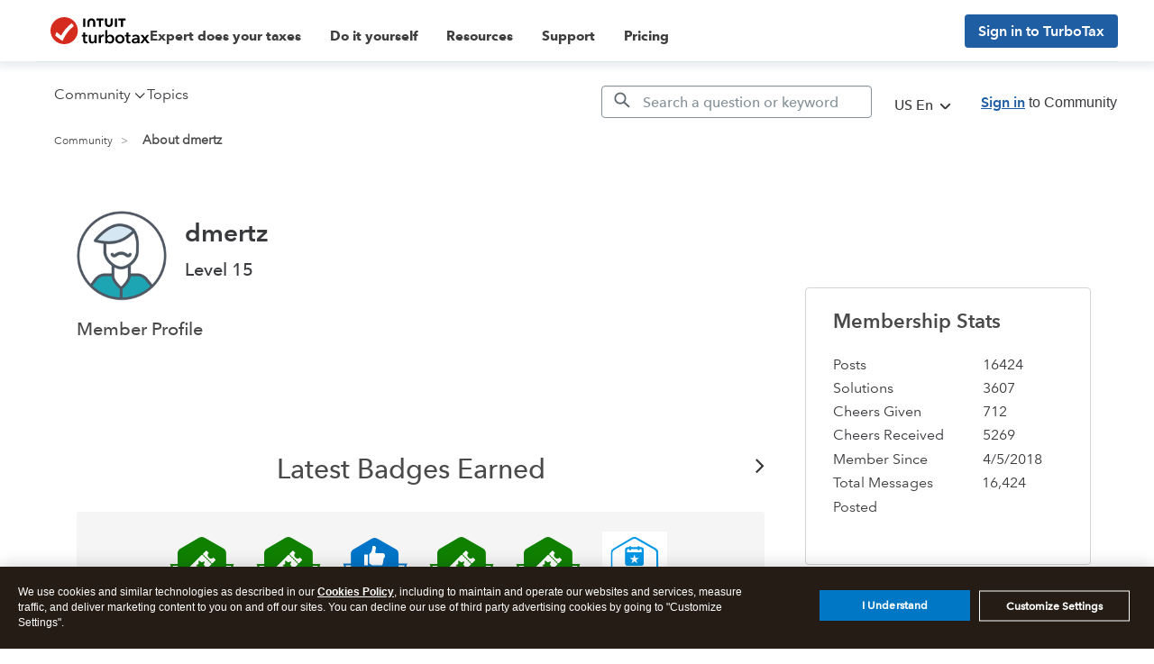

--- FILE ---
content_type: text/html; charset=utf-8
request_url: https://app.leadsrx.com/visitor.php?acctTag=hktywn83008&tz=0&ref=&u=https%3A%2F%2Fttlc.intuit.com%2Fcommunity%2Fuser%2Fviewprofilepage%2Fuser-id%2F2624&t=About%20dmertz&lc=null&anon=1&vin=null
body_size: 216
content:
{"visitorID":1125902634050510,"errCode":"ok","leadSuccesses":[],"hubs":[],"lastTouch":"direct"}

--- FILE ---
content_type: image/svg+xml
request_url: https://ttlc.intuit.com/community/s/html/@12AF7A23CE3D5F0B7C24A10F278A2810/badge_icons/badge-cheersgiven-250.svg
body_size: 744
content:
<svg xmlns="http://www.w3.org/2000/svg" width="72" height="72" viewBox="0 0 72 72">
    <g fill="none" fill-rule="evenodd">
        <path fill="#FFF" stroke="#0095E9" stroke-width="1.93" d="M2 52.9l2.55-8.274L2 36.58h68.34l-3.293 8.046L70.34 52.9H2z"/>
        <path fill="#0095E9" d="M62.18 48.251l-.167-23.712a5.87 5.87 0 0 0-2.973-5.062L38.395 7.765a5.883 5.883 0 0 0-5.875.041l-20.479 12A5.868 5.868 0 0 0 9.14 24.91l.167 23.712a5.863 5.863 0 0 0 2.973 5.062l20.644 11.712a5.885 5.885 0 0 0 5.876-.041l20.478-12a5.866 5.866 0 0 0 2.902-5.103"/>
        <path fill="#0095E9" d="M35.826 64.12a3.872 3.872 0 0 1-1.909-.504L13.301 51.92a3.87 3.87 0 0 1-1.955-3.328l-.166-23.68a3.87 3.87 0 0 1 1.908-3.357L33.538 9.57a3.868 3.868 0 0 1 3.864-.026L58.018 21.24a3.872 3.872 0 0 1 1.956 3.328l.166 23.682a3.87 3.87 0 0 1-1.91 3.356L37.782 63.59a3.88 3.88 0 0 1-1.955.53"/>
        <g fill="#FFF" stroke="#FFF" stroke-width="1.346">
            <path d="M44.867 24.751c.744 0 1.347.603 1.347 1.346v1.575c.002.358-.139.702-.39.956l-.566.552a1.493 1.493 0 0 0-.377.741l-.97 5.829a1.347 1.347 0 0 1-1.346 1.118h-9.02a1.36 1.36 0 0 1-.754-.229l-2.733-1.845v-9.235a6.73 6.73 0 0 0 3.123-4.631l.714-4.255h1.064a1.35 1.35 0 0 1 1.346 1.562l-.7 4.16c-.097.588.07 1.189.458 1.642.38.456.942.718 1.534.714h7.27zM24.674 36.835h2.692v-10.77h-2.692z"/>
        </g>
        <path fill="#FEFEFE" d="M13.205 52.147l20.659 11.478a3.94 3.94 0 0 0 3.872-.025l20.492-11.76a3.786 3.786 0 0 0 1.912-3.294l-.062-4.826H11.18l.065 5.161c.01 1.348.762 2.6 1.96 3.266"/>
        <text fill="#010101" font-family="AvenirNextforINTUIT-Bold, AvenirNext forINTUIT" font-size="12" font-weight="bold" letter-spacing="-.2" transform="translate(2 7)">
            <tspan x="22.172" y="48">250</tspan>
        </text>
    </g>
</svg>


--- FILE ---
content_type: image/svg+xml
request_url: https://ttlc.intuit.com/community/s/html/@FA4ABE8501D3424F253064D92970A11C/badge_icons/badge-streak-30.svg
body_size: 1739
content:
<?xml version="1.0" encoding="UTF-8"?>
<svg width="72px" height="72px" viewBox="0 0 72 72" version="1.1" xmlns="http://www.w3.org/2000/svg" xmlns:xlink="http://www.w3.org/1999/xlink">
    <!-- Generator: Sketch 63.1 (92452) - https://sketch.com -->
    <title>Group 15 Copy 29</title>
    <desc>Created with Sketch.</desc>
    <g id="Final-guidelines" stroke="none" stroke-width="1" fill="none" fill-rule="evenodd">
        <g id="IDS-Color-System-Table-for-ACTIVE-BADGES" transform="translate(-565.000000, -930.000000)">
            <polygon id="Rectangle-Copy-27" stroke="#9457FA" stroke-width="2" fill="#FFFFFF" points="567 967 635 967 631.956522 975.347672 635 983 567 983 570.043478 975.347672"></polygon>
            <g id="Badge-Fuxia-9C005E-Copy-81" transform="translate(574.000000, 936.000000)">
                <g id="Badge-Fuxia-9C005E-Copy">
                    <path d="M54,41.8367127 L53.8304207,17.7875832 C53.8151112,15.662316 52.6607744,13.705608 50.803221,12.6546517 L29.7842889,0.776306923 C27.9267355,-0.273633961 25.6466396,-0.257387293 23.803375,0.817939008 L2.9538682,12.9887238 C1.11162423,14.0650655 -0.015155462,16.0370047 0,18.1632873 L0.169579252,42.2124168 C0.183868125,44.3386994 1.33718429,46.294392 3.19677904,47.3453483 L24.2146904,59.2236931 C26.0732645,60.273634 28.3533604,60.2573873 30.196625,59.182061 L51.0451112,47.0112762 C52.8883758,45.9349345 54.0151555,43.9629953 54,41.8367127" id="Fill-7" fill="#9457FA"></path>
                    <path d="M52,41.0475985 L51.8429822,18.6017443 C51.8288067,16.6181616 50.7599763,14.7919008 49.0400194,13.8110082 L29.5780453,2.72455313 C27.8580884,1.7446083 25.7468885,1.75977186 24.040162,2.76340974 L4.73506315,14.1228088 C3.02928169,15.1273944 1.98596716,16.9678711 2,18.9524015 L2.15701783,41.3982557 C2.17024826,43.3827861 3.23813361,45.2080992 4.95998059,46.1889918 L24.4210096,57.2754469 C26.1419116,58.2553917 28.2531115,58.2402281 29.959838,57.2365903 L49.2639918,45.8771912 C50.9707183,44.8726056 52.0140328,43.0321289 52,41.0475985" id="Fill-7" fill="#9457FA"></path>
                    <path d="M30.053,11.4215 L23.737,11.4215 C23.737,10.8395 23.266,10.3685 22.684,10.3685 L22.684,10.3685 C22.103,10.3685 21.632,10.8395 21.632,11.4215 L21.632,11.4215 L20.345,11.4215 C18.733,11.4215 17.421,12.7325 17.421,14.3445 L17.421,14.3445 L17.421,27.4455 C17.421,29.0565 18.733,30.3685 20.345,30.3685 L20.345,30.3685 L33.446,30.3685 C35.057,30.3685 36.368,29.0565 36.368,27.4455 L36.368,27.4455 L36.368,14.3445 C36.368,12.7325 35.057,11.4215 33.446,11.4215 L33.446,11.4215 L32.158,11.4215 C32.158,10.8395 31.687,10.3685 31.105,10.3685 L31.105,10.3685 C30.524,10.3685 30.053,10.8395 30.053,11.4215 L30.053,11.4215 Z" id="Path" fill="#FFFFFF"></path>
                    <path d="M33.446,13.5265 C33.897,13.5265 34.263,13.8935 34.263,14.3445 L34.263,16.6845 L19.526,16.6845 L19.526,14.3445 C19.526,13.8935 19.894,13.5265 20.345,13.5265 L21.632,13.5265 C21.632,14.1085 22.103,14.5785 22.684,14.5785 C23.266,14.5785 23.737,14.1085 23.737,13.5265 L30.053,13.5265 C30.053,14.1085 30.524,14.5785 31.105,14.5785 C31.687,14.5785 32.158,14.1085 32.158,13.5265 L33.446,13.5265 Z" id="Path" fill="#9457FA"></path>
                    <path d="M31.8112,19.8619 L27.6172,24.7789 L29.2782,25.5889 L23.1342,27.9239 C22.8872,28.0169 22.6642,27.7429 22.8042,27.5199 L24.5162,24.8119 L23.1982,24.1709 C23.0512,24.0989 22.9982,23.9159 23.0862,23.7769 L25.3752,20.1439 C25.4862,19.9689 25.6792,19.8629 25.8862,19.8629 L31.8112,19.8619 Z" id="Fill-9" fill="#9457FA"></path>
                </g>
            </g>
            <path d="M625.971,973 L625.99986,977.047598 C626.01394,979.032129 624.96711,980.872606 623.254633,981.877191 L623.254633,981.877191 L603.885439,993.23659 C602.172963,994.240228 600.05465,994.255392 598.327949,993.275447 L598.327949,993.275447 L578.801352,982.188992 C577.16273,981.258645 576.114391,979.568663 575.999372,977.703686 L576.001342,973 L625.971,973 Z" id="Combined-Shape-Copy-26" fill="#FFFFFF"></path>
            <text id="30" font-family="AvenirNextforINTUIT-Bold, AvenirNext forINTUIT" font-size="12" font-weight="bold" letter-spacing="-0.2" fill="#010101">
                <tspan x="593.948" y="985">30</tspan>
            </text>
        </g>
    </g>
</svg>

--- FILE ---
content_type: application/javascript;charset=iso-8859-1
request_url: https://fid.agkn.com/f?apiKey=2843367925&1pc=05efac9b-05ce-4748-86c3-e290f8013582&i4=13.59.13.5
body_size: 190
content:
{ "TruAudienceID" : "E1:6ashDaW8ddwjIZDKvzXUWfc817kXAqF7yPKhLVkNAT91dXu0vAdGyk8J2wkgMBYwWGrS6ZCR0SmiC5QFQDSY2jEqsepdZqDzV8twSjy8BKqPSg5LFGHRHYTVG0JQ6ZgY", "fid_status" : "", "L0" : "", "L1" : "", "L2" : "", "L3" : "", "a":"000" }

--- FILE ---
content_type: image/svg+xml
request_url: https://ttlc.intuit.com/community/s/html/@F8495D510570356EC2170F0BBD54590F/badge_icons/badge-cheers-2000.svg
body_size: 603
content:
<svg xmlns="http://www.w3.org/2000/svg" width="72" height="72" viewBox="0 0 72 72">
    <g fill="none" fill-rule="evenodd">
        <path fill="#018100" d="M62.18 48.251l-.167-23.712a5.87 5.87 0 0 0-2.973-5.062L38.395 7.765a5.883 5.883 0 0 0-5.875.041l-20.479 12A5.868 5.868 0 0 0 9.14 24.91l.167 23.712a5.863 5.863 0 0 0 2.973 5.062l20.644 11.712a5.885 5.885 0 0 0 5.876-.041l20.478-12a5.866 5.866 0 0 0 2.902-5.103"/>
        <path fill="#FFF" d="M35.826 64.12a3.872 3.872 0 0 1-1.909-.504L13.301 51.92a3.87 3.87 0 0 1-1.955-3.328l-.166-23.68a3.87 3.87 0 0 1 1.908-3.357L33.538 9.57a3.868 3.868 0 0 1 3.864-.026L58.018 21.24a3.872 3.872 0 0 1 1.956 3.328l.166 23.682a3.87 3.87 0 0 1-1.91 3.356L37.782 63.59a3.88 3.88 0 0 1-1.955.53"/>
        <g fill="#018100" stroke="#018100" stroke-width="1.346">
            <path d="M44.867 24.751c.744 0 1.347.603 1.347 1.346v1.575c.002.358-.139.702-.39.956l-.566.552a1.493 1.493 0 0 0-.377.741l-.97 5.829a1.347 1.347 0 0 1-1.346 1.118h-9.02a1.36 1.36 0 0 1-.754-.229l-2.733-1.845v-9.235a6.73 6.73 0 0 0 3.123-4.631l.714-4.255h1.064a1.35 1.35 0 0 1 1.346 1.562l-.7 4.16c-.097.588.07 1.189.458 1.642.38.456.942.718 1.534.714h7.27zM24.674 36.835h2.692v-10.77h-2.692z"/>
        </g>
        <text fill="#010101" font-family="AvenirNextforINTUIT-Bold, AvenirNext forINTUIT" font-size="12" font-weight="bold" letter-spacing="-.2" transform="translate(9 7)">
            <tspan x="11.396" y="48">2000</tspan>
        </text>
    </g>
</svg>


--- FILE ---
content_type: image/svg+xml
request_url: https://ttlc.intuit.com/community/s/html/@E450C36245EAB4A8AFECF3517922BC43/badge_icons/badge-anniversary-5.svg
body_size: 748
content:
<svg xmlns="http://www.w3.org/2000/svg" xmlns:xlink="http://www.w3.org/1999/xlink" width="72" height="72" viewBox="0 0 72 72">
    <defs>
        <path id="a" d="M.465 0h52.908v59.089H.465z"/>
        <path id="c" d="M.465 0h52.908v59.089H.465z"/>
        <path id="e" d="M.465 0h52.908v59.089H.465z"/>
        <path id="g" d="M.465 0h52.908v59.089H.465z"/>
        <path id="i" d="M.465 0h52.908v59.089H.465z"/>
    </defs>
    <g fill="none" fill-rule="evenodd">
        <path fill="#FFF" d="M-752-58H751v571H-752z"/>
        <g transform="translate(9 6)">
            <mask id="b" fill="#fff">
                <use xlink:href="#a"/>
            </mask>
            <path fill="#0097E6" fill-rule="nonzero" d="M53.373 41.201l-.166-23.684a5.865 5.865 0 0 0-2.966-5.055L29.647.764a5.862 5.862 0 0 0-5.86.041L3.36 12.791a5.862 5.862 0 0 0-2.894 5.096L.63 41.571a5.857 5.857 0 0 0 2.966 5.055L24.19 58.324a5.863 5.863 0 0 0 5.861-.04l20.427-11.987a5.86 5.86 0 0 0 2.895-5.096" mask="url(#b)"/>
        </g>
        <g transform="translate(9 6)">
            <mask id="d" fill="#fff">
                <use xlink:href="#c"/>
            </mask>
            <path fill="#FFF" fill-rule="nonzero" d="M26.858 57.089a3.862 3.862 0 0 1-1.907-.504L4.357 44.887a3.872 3.872 0 0 1-1.953-3.33l-.166-23.683a3.872 3.872 0 0 1 1.906-3.357L24.573 2.53a3.86 3.86 0 0 1 3.86-.026l20.595 11.698a3.873 3.873 0 0 1 1.953 3.329l.167 23.685a3.871 3.871 0 0 1-1.907 3.357L28.81 56.559a3.868 3.868 0 0 1-1.953.53" mask="url(#d)"/>
        </g>
        <g transform="translate(9 6)">
            <mask id="f" fill="#fff">
                <use xlink:href="#e"/>
            </mask>
            <text fill="#010101" font-family="AvenirNextforINTUIT-Bold, AvenirNext forINTUIT" font-size="12" font-weight="bold" mask="url(#f)">
                <tspan x="19.124" y="47">5+</tspan>
            </text>
        </g>
        <g transform="translate(9 6)">
            <mask id="h" fill="#fff">
                <use xlink:href="#g"/>
            </mask>
            <path fill="#0097E6" fill-rule="nonzero" d="M33.89 11.263a3.22 3.22 0 0 1 3.216 3.216V28.89a3.22 3.22 0 0 1-3.216 3.215H19.48a3.22 3.22 0 0 1-3.216-3.215V14.48a3.22 3.22 0 0 1 3.216-3.217h1.415a1.158 1.158 0 0 1 2.316 0h6.948a1.157 1.157 0 1 1 2.315 0h1.416zM19.48 13.58c-.497 0-.9.403-.901.9v2.574h16.21V14.48a.9.9 0 0 0-.9-.9h-1.415a1.157 1.157 0 1 1-2.315 0H23.21a1.158 1.158 0 0 1-2.316 0H19.48z" mask="url(#h)"/>
        </g>
        <g transform="translate(9 6)">
            <mask id="j" fill="#fff">
                <use xlink:href="#i"/>
            </mask>
            <path fill="#FFF" fill-rule="nonzero" d="M26.684 19.473l1.223 3.764h3.958l-3.202 2.326 1.223 3.763L26.684 27l-3.201 2.326 1.222-3.763-3.201-2.326h3.957z" mask="url(#j)"/>
        </g>
    </g>
</svg>


--- FILE ---
content_type: image/svg+xml
request_url: https://ttlc.intuit.com/community/s/html/@761C856C7FDAC16A8F5FD15A003ED190/assets/logo-quickbooks.svg
body_size: 1892
content:
<?xml version="1.0" encoding="UTF-8"?> <svg xmlns="http://www.w3.org/2000/svg" width="124" height="22" viewBox="0 0 124 22" fill="none"> <path fill-rule="evenodd" clip-rule="evenodd" d="M122.37 17.1541C121.886 17.1541 121.493 16.7567 121.493 16.277C121.493 15.7928 121.886 15.4 122.37 15.4C122.854 15.4 123.247 15.7928 123.247 16.277C123.247 16.7567 122.854 17.1541 122.37 17.1541ZM122.37 15.2403C121.794 15.2403 121.328 15.7015 121.328 16.277C121.328 16.8525 121.794 17.305 122.37 17.305C122.945 17.305 123.411 16.8525 123.411 16.277C123.411 15.7015 122.945 15.2403 122.37 15.2403ZM122.173 16.1995V15.8658H122.365C122.475 15.8658 122.598 15.898 122.598 16.0257C122.598 16.1673 122.461 16.1995 122.342 16.1995H122.173ZM122.808 16.0304C122.808 15.7792 122.594 15.6878 122.374 15.6878H121.963V16.8572H122.173V16.3683H122.324L122.598 16.8572H122.854L122.539 16.3456C122.703 16.3089 122.808 16.1995 122.808 16.0304Z" fill="black"></path> <path fill-rule="evenodd" clip-rule="evenodd" d="M96.8268 15.4153C95.1948 15.4153 94.4513 14.0237 94.4513 12.7306C94.4513 11.4551 95.1948 10.082 96.8268 10.082C98.4587 10.082 99.2017 11.4551 99.2017 12.7306C99.2017 14.0237 98.4587 15.4153 96.8268 15.4153ZM96.8267 7.9806C93.9794 7.9806 91.9128 9.97814 91.9128 12.7306C91.9128 15.5784 94.0252 17.5777 96.8267 17.5777C99.6279 17.5777 101.74 15.5596 101.74 12.7306C101.74 9.97814 99.6739 7.9806 96.8267 7.9806ZM69.0032 8.23565H65.7759L62.5449 11.996H62.4893V3.24179H59.987V17.2981H62.4893V12.8282H62.5451L65.897 17.2981H69.1901L65.2942 12.3455L69.0032 8.23565ZM74.7857 15.4153C73.2759 15.4153 72.374 14.0688 72.374 12.767C72.374 11.4754 73.296 10.082 74.7857 10.082C76.4049 10.082 77.2102 11.4551 77.2102 12.7306C77.2102 14.0646 76.3327 15.4153 74.7857 15.4153ZM75.2774 7.9806C74.1331 7.9806 73.2897 8.48087 72.4938 9.22705H72.4468V3.24179H69.9448V17.2981H72.3376V16.017H72.3752C72.9393 16.9425 74.06 17.5531 75.223 17.5531C77.8061 17.5531 79.7643 15.525 79.7643 12.7306C79.7643 9.97814 77.8289 7.9806 75.2774 7.9806ZM112.385 8.23565H109.158L105.927 11.996H105.871V3.24179H103.369V17.2981H105.871V12.8282H105.927L109.279 17.2981H112.572L108.676 12.3455L112.385 8.23565ZM117.116 11.7202C115.828 11.4129 115.374 11.2476 115.374 10.7259C115.374 10.0067 116.285 9.84905 116.698 9.84905C117.474 9.84905 118.351 10.3127 118.681 10.7529L120.157 9.33716C119.475 8.47998 118.133 7.9806 116.716 7.9806C114.905 7.9806 113.004 8.89137 113.004 10.9262C113.004 12.6738 114.373 13.2009 115.713 13.5219C117.125 13.8508 117.629 14.0914 117.629 14.6602C117.629 15.4991 116.678 15.6358 116.35 15.6358C115.532 15.6358 114.583 15.1674 114.071 14.5599L112.552 16.0996C113.382 17.0202 114.802 17.5739 116.259 17.5739C118.705 17.5739 120.157 16.4076 120.157 14.4833C120.157 12.6421 118.38 12.0233 117.116 11.7202ZM85.8307 15.4153C84.1987 15.4153 83.4552 14.0237 83.4552 12.7306C83.4552 11.4551 84.1987 10.082 85.8307 10.082C87.4624 10.082 88.2054 11.4551 88.2054 12.7306C88.2054 14.0237 87.4624 15.4153 85.8307 15.4153ZM85.8307 7.9806C82.9831 7.9806 80.9168 9.97814 80.9168 12.7306C80.9168 15.5784 83.0291 17.5777 85.8307 17.5777C88.6318 17.5777 90.7443 15.5596 90.7443 12.7306C90.7443 9.97814 88.6778 7.9806 85.8307 7.9806ZM28.8303 15.4153C27.283 15.4153 26.4033 14.0646 26.4033 12.7306C26.4033 11.4551 27.2111 10.082 28.8303 10.082C30.32 10.082 31.2417 11.4754 31.2417 12.767C31.2417 14.0688 30.3399 15.4153 28.8303 15.4153ZM31.2603 9.38629H31.2046C30.8513 8.99522 29.8934 7.9806 28.3383 7.9806C25.7869 7.9806 23.8206 9.97814 23.8206 12.7306C23.8206 15.525 25.635 17.5531 28.2184 17.5531C29.3914 17.5531 30.4929 16.9316 31.1318 16.2086H31.1689V21.7606H33.6712V8.23565H31.2603V9.38629ZM41.7949 13.2043C41.7949 14.2691 41.1006 15.4153 39.807 15.4153C38.8098 15.4153 38.2771 14.704 38.2771 13.2409V8.23565H35.7746V13.8602C35.7746 15.7316 36.7084 17.5531 39.2058 17.5531C40.3832 17.5531 41.3697 16.6263 41.8668 15.9417H41.9044V17.2981H44.2972V8.23565H41.7949V13.2043ZM46.3452 17.2981H48.8477V8.23565H46.3452V17.2981ZM55.3652 15.4153C53.8418 15.4153 53.0738 14.0541 53.0738 12.7379C53.0738 11.4218 53.907 10.1184 55.2922 10.1184C55.941 10.1184 56.7609 10.4436 57.0827 10.9012L58.6957 9.29427C57.9149 8.47172 56.6704 7.9806 55.2922 7.9806C52.4873 7.9806 50.4513 9.99355 50.4513 12.767C50.4513 15.5851 52.4645 17.5531 55.3469 17.5531C56.7187 17.5531 57.9861 17.1516 58.7374 16.3437L57.1689 14.6602C56.8067 15.1015 56.0469 15.4153 55.3652 15.4153Z" fill="black"></path> <path fill-rule="evenodd" clip-rule="evenodd" d="M0.22113 10.8172C0.22113 5.28715 4.70421 0.804291 10.2343 0.804291C15.7644 0.804291 20.2473 5.28715 20.2473 10.8172C20.2473 16.3473 15.7644 20.8304 10.2343 20.8304C4.70421 20.8304 0.22113 16.3473 0.22113 10.8172Z" fill="#2CA01C"></path> <path fill-rule="evenodd" clip-rule="evenodd" d="M13.5728 6.92363H13.0167V8.36997H13.5728C14.9225 8.36997 16.0206 9.4679 16.0206 10.8178C16.0206 12.1674 14.9225 13.2653 13.5728 13.2653H12.2361V5.69995C12.2361 4.90107 11.5885 4.25339 10.7898 4.25339V14.7115H13.5728C15.7236 14.7115 17.467 12.9681 17.467 10.8178C17.467 8.66701 15.7236 6.92363 13.5728 6.92363ZM3.00153 10.8171C3.00153 12.9676 4.74513 14.7108 6.89566 14.7108H7.45178V13.2647H6.89566C5.54603 13.2647 4.44809 12.1667 4.44809 10.8171C4.44809 9.46746 5.54603 8.3693 6.89566 8.3693H8.23235V15.9349C8.23235 16.7336 8.87981 17.381 9.67846 17.381V6.92318H6.89566C4.74513 6.92318 3.00153 8.66656 3.00153 10.8171Z" fill="white"></path> </svg> 

--- FILE ---
content_type: image/svg+xml
request_url: https://ttlc.intuit.com/community/s/html/@B833A68D2C0612A8B6C2691EF6A08439/badge_icons/badge-answers-2000.svg
body_size: 899
content:
<svg xmlns="http://www.w3.org/2000/svg" width="72" height="72" viewBox="0 0 72 72">
    <g fill="none" fill-rule="evenodd">
        <path fill="#FFF" stroke="#018100" stroke-width="1.93" d="M2 52.9l2.55-8.274L2 36.58h68.34l-3.293 8.046L70.34 52.9H2z"/>
        <path fill="#018100" d="M62.18 48.251l-.167-23.712a5.87 5.87 0 0 0-2.973-5.062L38.395 7.765a5.883 5.883 0 0 0-5.875.041l-20.479 12A5.868 5.868 0 0 0 9.14 24.91l.167 23.712a5.863 5.863 0 0 0 2.973 5.062l20.644 11.712a5.885 5.885 0 0 0 5.876-.041l20.478-12a5.866 5.866 0 0 0 2.902-5.103"/>
        <path fill="#018100" d="M35.826 64.12a3.872 3.872 0 0 1-1.909-.504L13.301 51.92a3.87 3.87 0 0 1-1.955-3.328l-.166-23.68a3.87 3.87 0 0 1 1.908-3.357L33.538 9.57a3.868 3.868 0 0 1 3.864-.026L58.018 21.24a3.872 3.872 0 0 1 1.956 3.328l.166 23.682a3.87 3.87 0 0 1-1.91 3.356L37.782 63.59a3.88 3.88 0 0 1-1.955.53"/>
        <path fill="#FEFEFE" d="M46.287 22.99c2.227 0 4.037 1.784 4.037 3.975v6.185c0 2.192-1.81 3.976-4.037 3.976H44.11l-1.863 3.106a.883.883 0 0 1-1.515 0l-1.862-3.106h-2.178c-2.226 0-4.037-1.784-4.037-3.976v-6.185c0-2.192 1.811-3.975 4.037-3.975h9.595z"/>
        <path fill="#018100" d="M39.87 35.359h-3.178c-1.252 0-2.27-.99-2.27-2.209v-6.185c0-1.218 1.018-2.208 2.27-2.208h9.596c1.251 0 2.27.99 2.27 2.208v6.185c0 1.218-1.019 2.209-2.27 2.209H43.11l-1.62 2.7-1.62-2.7z"/>
        <path fill="#FFF" d="M45.024 30.113a.882.882 0 1 0-.002 1.765.882.882 0 0 0 .002-1.765M41.49 30.113a.882.882 0 1 0-.002 1.765.882.882 0 0 0 .002-1.765M37.956 30.113a.883.883 0 1 0 0 1.766.883.883 0 0 0 0-1.766M36.525 15.16c2.307 0 4.184 1.848 4.184 4.12v6.408c0 2.27-1.877 4.119-4.184 4.119h-4.561l-1.93 3.218a.917.917 0 0 1-1.57 0l-1.93-3.218h.05c-2.307 0-4.184-1.848-4.184-4.12V19.28c0-2.27 1.877-4.119 4.184-4.119h9.941z"/>
        <text fill="#018100" font-family="AvenirNextforINTUIT-Bold, AvenirNext forINTUIT" font-size="11.243" font-weight="bold" transform="translate(22.4 15.16)">
            <tspan x="6.12" y="11">?</tspan>
        </text>
        <path fill="#FEFEFE" d="M13.205 52.147l20.659 11.478a3.94 3.94 0 0 0 3.872-.025l20.492-11.76a3.786 3.786 0 0 0 1.912-3.294l-.062-4.826H11.18l.065 5.161c.01 1.348.762 2.6 1.96 3.266"/>
        <text fill="#010101" font-family="AvenirNextforINTUIT-Bold, AvenirNext forINTUIT" font-size="12" font-weight="bold" letter-spacing="-.2" transform="translate(2 7)">
            <tspan x="18.396" y="48">2000</tspan>
        </text>
    </g>
</svg>


--- FILE ---
content_type: image/svg+xml
request_url: https://ttlc.intuit.com/community/s/html/@65BE2DC3DC8C69A8AE9B8C11E082EFB5/badge_icons/badge-reader-500.svg
body_size: 566
content:
<svg xmlns="http://www.w3.org/2000/svg" width="72" height="72" viewBox="0 0 72 72">
    <g fill="none" fill-rule="evenodd">
        <path fill="#0075C8" d="M62.18 48.251l-.167-23.712a5.87 5.87 0 0 0-2.973-5.062L38.395 7.765a5.883 5.883 0 0 0-5.875.041l-20.479 12A5.868 5.868 0 0 0 9.14 24.91l.167 23.712a5.863 5.863 0 0 0 2.973 5.062l20.644 11.712a5.885 5.885 0 0 0 5.876-.041l20.478-12a5.866 5.866 0 0 0 2.902-5.103"/>
        <path fill="#FFF" d="M35.826 64.12a3.872 3.872 0 0 1-1.909-.504L13.301 51.92a3.87 3.87 0 0 1-1.955-3.328l-.166-23.68a3.87 3.87 0 0 1 1.908-3.357L33.538 9.57a3.868 3.868 0 0 1 3.864-.026L58.018 21.24a3.872 3.872 0 0 1 1.956 3.328l.166 23.682a3.87 3.87 0 0 1-1.91 3.356L37.782 63.59a3.88 3.88 0 0 1-1.955.53"/>
        <path fill="#0075C8" d="M45.608 27.69v10.57c-.843.085-1.686.144-2.521.257a14.754 14.754 0 0 0-6.905 2.813c-.257.19-.44.239-.723.024-2.655-2.018-5.692-2.917-8.992-3.031-.144-.005-.289-.026-.467-.042V27.696c3.605-.027 6.862.969 9.798 3.2 2.872-2.201 6.151-3.221 9.81-3.205"/>
        <path fill="#0075C8" d="M35.834 28.175a4.284 4.284 0 0 1-4.272-4.272v-1.63A4.284 4.284 0 0 1 35.834 18a4.284 4.284 0 0 1 4.272 4.272v1.631a4.284 4.284 0 0 1-4.272 4.272"/>
        <text fill="#010101" font-family="AvenirNextforINTUIT-Bold, AvenirNext forINTUIT" font-size="12" font-weight="bold" letter-spacing="-.2" transform="translate(9 7)">
            <tspan x="15.172" y="48">500</tspan>
        </text>
    </g>
</svg>


--- FILE ---
content_type: image/svg+xml
request_url: https://ttlc.intuit.com/community/s/html/@51F1C74341CBCFD0A552997B4DBCE98B/badge_icons/badge-events-030221.svg
body_size: 743
content:
<svg xmlns="http://www.w3.org/2000/svg" width="72" height="72" viewBox="0 0 72 72"><defs><style>.cls-1,.cls-3{fill:#fff;}.cls-1{stroke:#108000;stroke-width:2px;}.cls-1,.cls-2{fill-rule:evenodd;}.cls-2{fill:#108000;}</style></defs><g id="Layer_1" data-name="Layer 1"><polygon id="Rectangle-Copy-39" class="cls-1" points="2 37 70 37 66.96 45.35 70 53 2 53 5.04 45.35 2 37"/><path id="Fill-7" class="cls-2" d="M63,47.84l-.17-24.05a6,6,0,0,0-3-5.14l-21-11.87a6,6,0,0,0-6,0L12,19A5.94,5.94,0,0,0,9,24.16l.17,24.05a6,6,0,0,0,3,5.14l21,11.87a6,6,0,0,0,6,0L60.05,53a5.94,5.94,0,0,0,3-5.17"/><path id="Fill-7-2" data-name="Fill-7" class="cls-2" d="M61,47.05,60.84,24.6A5.55,5.55,0,0,0,58,19.81L38.58,8.72a5.54,5.54,0,0,0-5.54,0L13.74,20.12A5.58,5.58,0,0,0,11,25l.16,22.45A5.55,5.55,0,0,0,14,52.19L33.42,63.28a5.54,5.54,0,0,0,5.54,0l19.3-11.36A5.58,5.58,0,0,0,61,47.05"/><path class="cls-3" d="M46.25,36a.66.66,0,0,1,.93-.94l.33.33,3.2-3.2a1,1,0,0,0,0-1.42l-2-2a3.61,3.61,0,1,1-5.1-5.11l-2-2a1,1,0,0,0-1.42,0l-3.2,3.2.33.33a.66.66,0,1,1-.93.93L36,25.7,21.29,40.41a1,1,0,0,0,0,1.42l2,2A3.61,3.61,0,1,1,28.42,49l2,2a1,1,0,0,0,1.42,0l14.7-14.71ZM43.7,31.54l.52.51a.66.66,0,1,1-.94.93l-.51-.51a.66.66,0,1,1,.93-.93ZM42,29.8l.52.51a.68.68,0,0,1,0,.94.67.67,0,0,1-.93,0L41,30.73A.66.66,0,0,1,42,29.8Zm-1.73-1.74.51.52a.65.65,0,0,1,0,.93.67.67,0,0,1-.93,0L39.29,29a.66.66,0,0,1,.94-.93Zm-2.67-1.74a.67.67,0,0,1,.93,0l.51.52a.66.66,0,0,1-.93.93l-.51-.51A.66.66,0,0,1,37.56,26.32ZM39.7,39.9a.53.53,0,0,1-.27.08l-3,0-1.73,2.44a.55.55,0,0,1-.22.18.57.57,0,0,1-.29,0,.5.5,0,0,1-.25-.13.46.46,0,0,1-.16-.23l-.89-2.86L30,38.49a.46.46,0,0,1-.23-.16.42.42,0,0,1-.12-.26.45.45,0,0,1,0-.28.55.55,0,0,1,.18-.22l2.44-1.73,0-3a.5.5,0,0,1,.07-.27.5.5,0,0,1,.21-.2.56.56,0,0,1,.28-.05.45.45,0,0,1,.27.1l2.4,1.79,2.83-1a.45.45,0,0,1,.28,0,.49.49,0,0,1,.24.14.45.45,0,0,1,.14.24.45.45,0,0,1,0,.28l-1,2.83,1.79,2.4a.49.49,0,0,1,.1.26.52.52,0,0,1-.05.28A.51.51,0,0,1,39.7,39.9ZM45,34.72l-.51-.51a.66.66,0,0,1,.93-.93l.51.51a.66.66,0,0,1-.93.93Z"/></g></svg>

--- FILE ---
content_type: image/svg+xml
request_url: https://ttlc.intuit.com/community/s/html/assets/ic-clock-2.svg
body_size: 651
content:
<?xml version="1.0" encoding="UTF-8"?>
<svg width="16px" height="16px" viewBox="0 0 16 16" version="1.1" xmlns="http://www.w3.org/2000/svg" xmlns:xlink="http://www.w3.org/1999/xlink">
    <!-- Generator: sketchtool 58 (101010) - https://sketch.com -->
    <title>A4763C4C-B31E-4825-BDD5-1DF31A96BB8E</title>
    <desc>Created with sketchtool.</desc>
    <defs>
        <path d="M8,13.3333333 C5.05933333,13.3333333 2.66666667,10.9406667 2.66666667,8 C2.66666667,5.05933333 5.05933333,2.66666667 8,2.66666667 C10.9406667,2.66666667 13.3333333,5.05933333 13.3333333,8 C13.3333333,10.9406667 10.9406667,13.3333333 8,13.3333333 M8,1.33333333 C11.676,1.33333333 14.6666667,4.324 14.6666667,8 C14.6666667,11.676 11.676,14.6666667 8,14.6666667 C4.324,14.6666667 1.33333333,11.676 1.33333333,8 C1.33333333,4.324 4.324,1.33333333 8,1.33333333 Z M8,4 C7.63133333,4 7.33333333,4.298 7.33333333,4.66666667 L7.33333333,8 C7.33333333,8.36866667 7.63133333,8.66666667 8,8.66666667 L10.6666667,8.66666667 C11.0353333,8.66666667 11.3333333,8.36866667 11.3333333,8 C11.3333333,7.63133333 11.0353333,7.33333333 10.6666667,7.33333333 L8.66666667,7.33333333 L8.66666667,4.66666667 C8.66666667,4.298 8.36866667,4 8,4 Z" id="path-1"></path>
    </defs>
    <g id="Final" stroke="none" stroke-width="1" fill="none" fill-rule="evenodd">
        <g id="Home-" transform="translate(-308.000000, -1259.000000)">
            <g id="5_Community-activity" transform="translate(154.000000, 1082.000000)">
                <g id="Item-1" transform="translate(0.000000, 135.000000)">
                    <g id="Group-2" transform="translate(60.000000, 40.000000)">
                        <g id="Icons/nav/ic_clock-2" transform="translate(94.000000, 2.000000)">
                            <g id="Icons/nav/ic_clock">
                                <mask id="mask-2" fill="white">
                                    <use xlink:href="#path-1"></use>
                                </mask>
                                <g id="Mask"></g>
                                <g id="Ω/Mixins/Icon-/Default" mask="url(#mask-2)" fill="#6B6C72" fill-rule="evenodd">
                                    <g id="Ω/Mixins/Color-/Gray-02">
                                        <rect id="Ω/Mixins/Color/Gray-02" x="0" y="0" width="16" height="16"></rect>
                                    </g>
                                </g>
                            </g>
                        </g>
                    </g>
                </g>
            </g>
        </g>
    </g>
</svg>

--- FILE ---
content_type: image/svg+xml
request_url: https://ttlc.intuit.com/community/s/html/@408BC9198DB36F6F0D3E86FF4965C7DB/badge_icons/badge-cheersgiven-500.svg
body_size: 745
content:
<svg xmlns="http://www.w3.org/2000/svg" width="72" height="72" viewBox="0 0 72 72">
    <g fill="none" fill-rule="evenodd">
        <path fill="#FFF" stroke="#0075C8" stroke-width="1.93" d="M2 52.9l2.55-8.274L2 36.58h68.34l-3.293 8.046L70.34 52.9H2z"/>
        <path fill="#0075C8" d="M62.18 48.251l-.167-23.712a5.87 5.87 0 0 0-2.973-5.062L38.395 7.765a5.883 5.883 0 0 0-5.875.041l-20.479 12A5.868 5.868 0 0 0 9.14 24.91l.167 23.712a5.863 5.863 0 0 0 2.973 5.062l20.644 11.712a5.885 5.885 0 0 0 5.876-.041l20.478-12a5.866 5.866 0 0 0 2.902-5.103"/>
        <path fill="#0075C8" d="M35.826 64.12a3.872 3.872 0 0 1-1.909-.504L13.301 51.92a3.87 3.87 0 0 1-1.955-3.328l-.166-23.68a3.87 3.87 0 0 1 1.908-3.357L33.538 9.57a3.868 3.868 0 0 1 3.864-.026L58.018 21.24a3.872 3.872 0 0 1 1.956 3.328l.166 23.682a3.87 3.87 0 0 1-1.91 3.356L37.782 63.59a3.88 3.88 0 0 1-1.955.53"/>
        <g fill="#FFF" stroke="#FFF" stroke-width="1.346">
            <path d="M44.867 24.751c.744 0 1.347.603 1.347 1.346v1.575c.002.358-.139.702-.39.956l-.566.552a1.493 1.493 0 0 0-.377.741l-.97 5.829a1.347 1.347 0 0 1-1.346 1.118h-9.02a1.36 1.36 0 0 1-.754-.229l-2.733-1.845v-9.235a6.73 6.73 0 0 0 3.123-4.631l.714-4.255h1.064a1.35 1.35 0 0 1 1.346 1.562l-.7 4.16c-.097.588.07 1.189.458 1.642.38.456.942.718 1.534.714h7.27zM24.674 36.835h2.692v-10.77h-2.692z"/>
        </g>
        <path fill="#FEFEFE" d="M13.205 52.147l20.659 11.478a3.94 3.94 0 0 0 3.872-.025l20.492-11.76a3.786 3.786 0 0 0 1.912-3.294l-.062-4.826H11.18l.065 5.161c.01 1.348.762 2.6 1.96 3.266"/>
        <text fill="#010101" font-family="AvenirNextforINTUIT-Bold, AvenirNext forINTUIT" font-size="12" font-weight="bold" letter-spacing="-.2" transform="translate(2 7)">
            <tspan x="22.172" y="48">500</tspan>
        </text>
    </g>
</svg>
